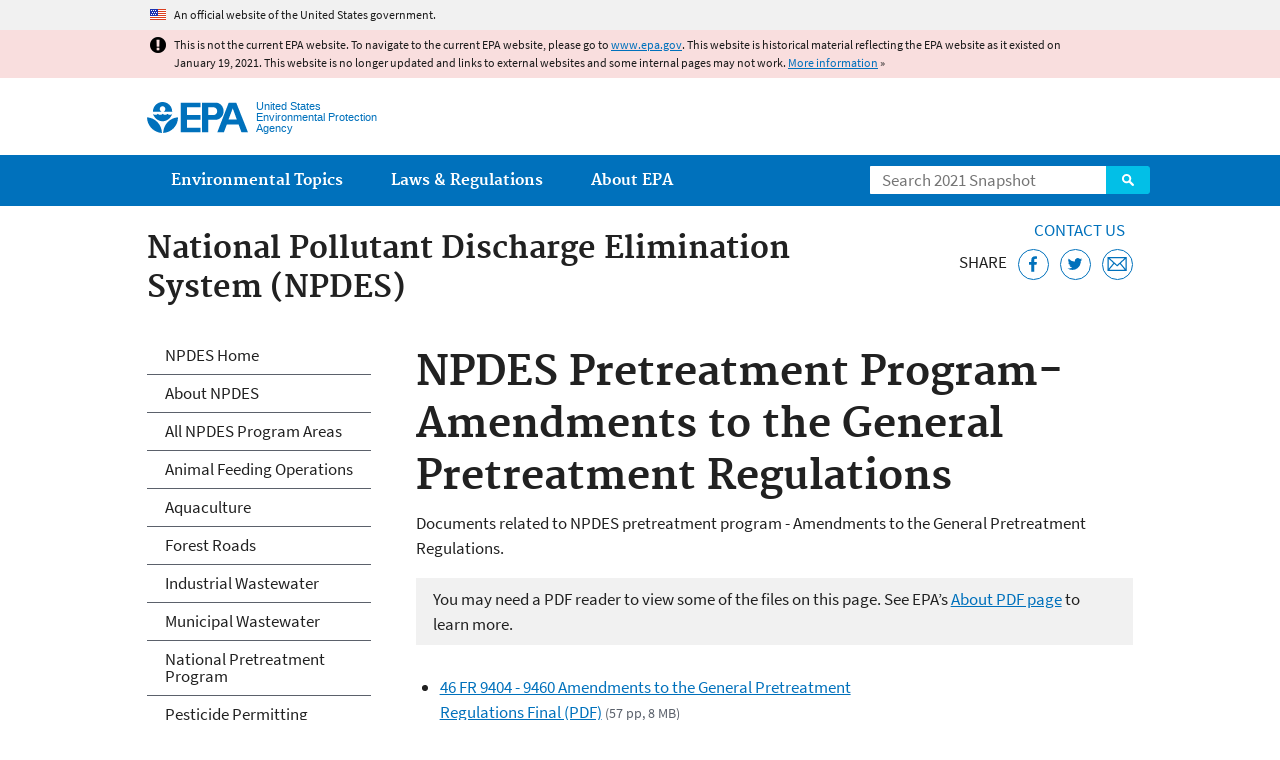

--- FILE ---
content_type: text/html
request_url: https://19january2021snapshot.epa.gov/npdes/npdes-pretreatment-program-amendments-general-pretreatment-regulations_.html
body_size: 27692
content:
<!DOCTYPE html>
<!--[if IEMobile 7]><html class="iem7 no-js" lang="en" dir="ltr"><![endif]-->
<!--[if lt IE 7]><html class="lt-ie9 lt-ie8 lt-ie7 no-js" lang="en" dir="ltr"><![endif]-->
<!--[if (IE 7)&(!IEMobile)]><html class="lt-ie9 lt-ie8 no-js" lang="en" dir="ltr"><![endif]-->
<!--[if IE 8]><html class="lt-ie9 no-js" lang="en" dir="ltr"><![endif]-->
<!--[if (gt IE 8)|(gt IEMobile 7)]><!--> <html class="no-js not-oldie" lang="en" dir="ltr"> <!--<![endif]-->
<head>
  <meta charset="utf-8" />
<meta name="generator" content="Drupal 7 (http://drupal.org)" />
<link rel="shortcut icon" href="https://19january2021snapshot.epa.gov/sites/all/themes/epa/favicon.ico" type="image/vnd.microsoft.icon" />
<meta name="HandheldFriendly" content="true" />
<meta name="MobileOptimized" content="width" />
<meta name="viewport" content="width=device-width" />
<!--googleon: all--><meta name="DC.title" content="NPDES Pretreatment Program-Amendments to the General Pretreatment Regulations" />
<meta name="DC.description" content="Documents related to NPDES pretreatment program - Amendments to the General Pretreatment Regulations." />
<!--googleoff: snippet--><meta name="keywords" content="clean water act, POTWs, FDF variances" />
<link rel="canonical" href="https://19january2021snapshot.epa.gov/npdes/npdes-pretreatment-program-amendments-general-pretreatment-regulations" />
<link rel="shortlink" href="https://19january2021snapshot.epa.gov/node/121797" />
<meta property="og:site_name" content="US EPA" />
<meta property="og:type" content="government" />
<meta property="og:title" content="NPDES Pretreatment Program-Amendments to the General Pretreatment Regulations | US EPA" />
<meta property="og:url" content="https://19january2021snapshot.epa.gov/npdes/npdes-pretreatment-program-amendments-general-pretreatment-regulations" />
<meta property="og:description" content="Documents related to NPDES pretreatment program - Amendments to the General Pretreatment Regulations." />
<meta property="og:updated_time" content="2016-11-01T16:09:44-04:00" />
<meta property="og:image" content="https://19january2021snapshot.epa.gov/sites/all/themes/epa/img/epa-seal-large.png" />
<meta property="og:country_name" content="United States of America" />
<meta property="article:published_time" content="2015-10-20T11:16:30-04:00" />
<meta property="article:modified_time" content="2020-09-25T15:23:16-04:00" />
<meta name="DC.language" content="en" />
<meta name="DC.Subject.epachannel" content="Learn the Issues" />
<meta name="DC.type" content="Other Policies and Guidance" />
<meta name="DC.date.created" content="2015-10-20" />
<meta name="DC.date.modified" content="2016-11-01" />
<meta name="DC.date.reviewed" content="2021-09-25" />
<meta name="DC.creator" content="US EPA,OW" />
<meta name="DC.epapubnumber" content="" />
<meta name="DC.epapubnumber" content="" />
<meta name="DC.epapubnumber" content="" />
<meta name="WebArea" content="National Pollutant Discharge Elimination System (NPDES)" />
<meta name="WebAreaType" content="Microsite" />
<meta name="ContentType" content="Document" />
  <title>NPDES Pretreatment Program-Amendments to the General Pretreatment Regulations | National Pollutant Discharge Elimination System (NPDES) | US EPA</title>
  <!--googleoff: all-->
  <style media="all">
@import url("https://19january2021snapshot.epa.gov/sites/all/modules/contrib/jquery_update/replace/ui/themes/base/minified/jquery.ui.core.min.css?qo3nmu");
@import url("https://19january2021snapshot.epa.gov/sites/all/modules/contrib/jquery_update/replace/ui/themes/base/minified/jquery.ui.menu.min.css?qo3nmu");
@import url("https://19january2021snapshot.epa.gov/sites/all/modules/contrib/jquery_update/replace/ui/themes/base/minified/jquery.ui.autocomplete.min.css?qo3nmu");
</style>
<style media="all">
@import url("https://19january2021snapshot.epa.gov/sites/all/modules/contrib/date/date_api/date.css?qo3nmu");
@import url("https://19january2021snapshot.epa.gov/sites/all/modules/contrib/picture/picture_wysiwyg.css?qo3nmu");
</style>
<style media="all">
@import url("https://19january2021snapshot.epa.gov/sites/all/modules/custom/add_definitions/add_definitions.min.css?qo3nmu");
</style>
<style media="all">
@import url("https://19january2021snapshot.epa.gov/sites/all/themes/epa/css/base.min.css?qo3nmu");
@import url("https://19january2021snapshot.epa.gov/sites/all/themes/epa/css/typography.min.css?qo3nmu");
@import url("https://19january2021snapshot.epa.gov/sites/all/themes/epa/css/drupal.min.css?qo3nmu");
@import url("https://19january2021snapshot.epa.gov/sites/all/themes/epa/css/layout.min.css?qo3nmu");
@import url("https://19january2021snapshot.epa.gov/sites/all/themes/epa/css/core/contextual.min.css?qo3nmu");
@import url("https://19january2021snapshot.epa.gov/sites/all/themes/epa/css/contrib/date.min.css?qo3nmu");
@import url("https://19january2021snapshot.epa.gov/sites/all/themes/epa/css/design.min.css?qo3nmu");
@import url("https://19january2021snapshot.epa.gov/sites/all/themes/epa/css/mobile-menu.min.css?qo3nmu");
@import url("https://19january2021snapshot.epa.gov/sites/all/themes/epa/css/drop-down-menu.min.css?qo3nmu");
@import url("https://19january2021snapshot.epa.gov/sites/all/themes/epa/css/flexslider.min.css?qo3nmu");
@import url("https://19january2021snapshot.epa.gov/sites/all/themes/epa/css/lib/colorbox.min.css?qo3nmu");
</style>

<!--[if lt IE 9]>
<style media="all">
@import url("https://19january2021snapshot.epa.gov/sites/all/themes/epa/css/ie.min.css?qo3nmu");
</style>
<![endif]-->
<style media="all">
@import url("https://19january2021snapshot.epa.gov/sites/all/themes/epa/css/lib/jquery.ui.theme.min.css?qo3nmu");
</style>
  <link rel="alternate" type="application/atom+xml" title="Greenversations, EPA's Blog" href="https://blog.epa.gov/feed/" />
  <script>(function(w,d,s,l,i){w[l]=w[l]||[];w[l].push({'gtm.start':
      new Date().getTime(),event:'gtm.js'});var f=d.getElementsByTagName(s)[0],
      j=d.createElement(s),dl=l!='dataLayer'?'&l='+l:'';j.async=true;j.src=
      'https://www.googletagmanager.com/gtm.js?id='+i+dl;f.parentNode.insertBefore(j,f);
    })(window,document,'script','dataLayer','GTM-L8ZB');</script>
  <!-- End Google Tag Manager -->
</head>
<body class="html not-front not-logged-in one-sidebar sidebar-first page-node page-node-121797 node-type-document og-context og-context-node og-context-node-58937 section-npdes microsite" >
  <!-- Google Tag Manager (noscript) -->
  <noscript><iframe src="https://www.googletagmanager.com/ns.html?id=GTM-L8ZB" height="0" width="0" style="display:none;visibility:hidden"></iframe></noscript>
  <!-- End Google Tag Manager (noscript) -->
  <div class="skip-links"><a href="#main-content" class="skip-link element-invisible element-focusable">Jump to main content</a></div>
      
  
    <div id="block-pane-official-website-header" class="block block-pane  block-pane-official-website-header sitewide-alert sitewide-alert--official">
  
  
  
  
  <div class="sitewide-alert__content">  <p>An official website of the United States government.</p>
  </div>
</div>

<div class="sitewide-alert sitewide-alert--emergency " data-alert="bb8c37c7b6f01614a67db86406bcc0f1f4c9ced4a448183b0e624353a43bd491"><div class="sitewide-alert__content"><p>This is not the current EPA website. To navigate to the current EPA website, please go to <a href="https://www.epa.gov">www.epa.gov</a>. This website is historical material reflecting the EPA website as it existed on January 19, 2021. This website is no longer updated and links to external websites and some internal pages may not work. <a href="/home/january-19-2021-snapshot">More information</a> »</p>
</div></div>  


<header class="masthead clearfix" role="banner">

      <img class="site-logo" src="https://19january2021snapshot.epa.gov/sites/all/themes/epa/logo.png" alt="" />
  
  
  <div class="site-name-and-slogan">
      <h1 class="site-name">

      
      <a href="/" title="Go to the home page" rel="home">      <span>US EPA</span>
      </a>
    </h1>
  
      <div class="site-slogan">United States Environmental Protection Agency</div>
  
  </div>
  
  
  <div class="region-header">  <div id="block-epa-core-gsa-epa-search" class="block block-epa-core  block-epa-core-gsa-epa-search">
  
  
  
  
    <form class="epa-search" method="get" action="https://search.epa.gov/epasearch">
  <label class="element-invisible" for="search-box">Search</label>
  <input class="form-text" placeholder="Search 2021 Snapshot" name="querytext" id="search-box" value=""/>
  <button class="epa-search-button" id="search-button" type="submit" title="Search">Search</button>
  <input type="hidden" name="areaname" value="" />
  <input type="hidden" name="areacontacts" value="" />
  <input type="hidden" name="areasearchurl" value="" />
  <input type="hidden" name="typeofsearch" value="epa" />
  <input type="hidden" name="result_template" value="2col.ftl" />
  <input type="hidden" name="site" value="snapshot2021" /> </form>

</form>
  
</div>
  </div>
</header>

  <nav class="nav main-nav clearfix" role="navigation">
    <div class="nav__inner">
      <h2 class="element-invisible">Main menu</h2><ul class="menu"><li class="expanded menu-item"><a href="/environmental-topics" title="View links to the most popular pages for each of EPA’s top environmental topics." class="menu-link">Environmental Topics</a><ul class="menu"><li class="menu-item"><a href="/environmental-topics/air-topics" title="" class="menu-link">Air</a></li>
<li class="menu-item"><a href="/bedbugs" title="" class="menu-link">Bed Bugs</a></li>
<li class="menu-item"><a href="/environmental-topics/chemicals-and-toxics-topics" title="" class="menu-link">Chemicals and Toxics</a></li>
<li class="menu-item"><a href="/environmental-topics/location-specific-environmental-information" title="" class="menu-link">Environmental Information by Location</a></li>
<li class="menu-item"><a href="/environmental-topics/greener-living" title="" class="menu-link">Greener Living</a></li>
<li class="menu-item"><a href="/environmental-topics/health-topics" title="" class="menu-link">Health</a></li>
<li class="menu-item"><a href="/environmental-topics/land-waste-and-cleanup-topics" title="" class="menu-link">Land, Waste, and Cleanup</a></li>
<li class="menu-item"><a href="/lead" title="" class="menu-link">Lead</a></li>
<li class="menu-item"><a href="/mold" title="" class="menu-link">Mold</a></li>
<li class="menu-item"><a href="/pesticides" title="" class="menu-link">Pesticides</a></li>
<li class="menu-item"><a href="/radon" title="" class="menu-link">Radon</a></li>
<li class="menu-item"><a href="/environmental-topics/science-topics" title="" class="menu-link">Science</a></li>
<li class="menu-item"><a href="/environmental-topics/water-topics" title="" class="menu-link">Water</a></li>
<li class="menu-item"><a href="/topics-epa-web" title="" class="menu-link">A-Z Topic Index</a></li>
</ul></li>
<li class="menu-item"><a href="/laws-regulations" title="View links to regulatory information by topic and sector, and to top pages about environmental laws, regulations, policies, compliance, and enforcement." class="menu-link">Laws &amp; Regulations</a><ul class="menu"><li class="menu-item"><a href="/regulatory-information-sector" title="" class="menu-link">By Business Sector</a></li>
<li class="menu-item"><a href="/regulatory-information-topic" title="" class="menu-link">By Topic</a></li>
<li class="menu-item"><a href="/compliance" title="" class="menu-link">Compliance</a></li>
<li class="menu-item"><a href="/enforcement" title="" class="menu-link">Enforcement</a></li>
<li class="menu-item"><a href="/laws-regulations/laws-and-executive-orders" title="" class="menu-link">Laws and Executive Orders</a></li>
<li class="menu-item"><a href="/guidance" title="" class="menu-link">Guidance</a></li>
<li class="menu-item"><a href="/laws-regulations/regulations" title="" class="menu-link">Regulations</a></li>
</ul></li>
<li class="expanded menu-item"><a href="/aboutepa" title="Learn more about our mission, organization, and locations." class="menu-link">About EPA</a><ul class="menu"><li class="menu-item"><a href="/aboutepa/epas-administrator" title="" class="menu-node-unpublished menu-link">EPA Administrator</a></li>
<li class="menu-item"><a href="/aboutepa/senior-epa-leadership" title="" class="menu-link">Current Leadership</a></li>
<li class="menu-item"><a href="/aboutepa/epa-organization-chart" title="" class="menu-link">Organization Chart</a></li>
<li class="menu-item"><a href="https://cfpub.epa.gov/locator/index.cfm" title="" class="menu-link">Staff Directory</a></li>
<li class="menu-item"><a href="/planandbudget" title="" class="menu-link">Planning, Budget and Results</a></li>
<li class="menu-item"><a href="/careers" title="" class="menu-link">Jobs and Internships</a></li>
<li class="menu-item"><a href="/aboutepa" title="" class="menu-link">Headquarters Offices</a></li>
<li class="menu-item"><a href="/aboutepa/regional-and-geographic-offices" title="" class="menu-link">Regional Offices</a></li>
<li class="menu-item"><a href="/aboutepa/research-centers-programs-and-science-advisory-organizations" title="" class="menu-link">Labs and Research Centers</a></li>
</ul></li>
</ul>    </div>
  </nav>

<section id="main-content" class="main-content clearfix" role="main" lang="en">
  <h2 class="microsite-name">National Pollutant Discharge Elimination System (NPDES)</h2>  
  
  <div class="region-preface clearfix">  <div id="block-pane-epa-web-area-connect" class="block block-pane  block-pane-epa-web-area-connect">

  
  
    <span class="connect-title"><a href="/npdes/forms/contact-us-about-npdes" class="connect-title__link">Contact Us</a></span>  
</div>
<div id="block-pane-social-sharing" class="block block-pane  block-pane-social-sharing">

  
  
    <span class="connect-title">Share</span>
<ul class="share-links">
  <li class="share-links__item facebook">
    <a class="share-links__link" href="https://www.facebook.com/sharer.php?u=https://19january2021snapshot.epa.gov/npdes/npdes-pretreatment-program-amendments-general-pretreatment-regulations&t=NPDES%20Pretreatment%20Program-Amendments%20to%20the%20General%20Pretreatment%20Regulations" aria-label="Share this page on Facebook" target="_blank" rel="noopener noreferrer" title="Share this page on Facebook">
      <svg class="icon icon--social-link" aria-hidden="true">
        <use xlink:href="/sites/all/themes/epa/img/svg/small-icons.svg#small-facebook" />
      </svg>
    </a>
  </li>
  <li class="share-links__item twitter">
    <a class="share-links__link" href="https://twitter.com/intent/tweet?original_referer=https://19january2021snapshot.epa.gov/npdes/npdes-pretreatment-program-amendments-general-pretreatment-regulations&text=NPDES%20Pretreatment%20Program-Amendments%20to%20the%20General%20Pretreatment%20Regulations&url=https://19january2021snapshot.epa.gov/npdes/npdes-pretreatment-program-amendments-general-pretreatment-regulations&via=EPA&count=none&lang=en" aria-label="Tweet this page on Twitter" target="_blank" rel="noopener noreferrer" title="Tweet this page on Twitter">
      <svg class="icon icon--social-link" aria-hidden="true">
        <use xlink:href="/sites/all/themes/epa/img/svg/small-icons.svg#small-twitter" />
      </svg>
    </a>
  </li>
  <li class="share-links__item email">
    <a class="share-links__link" href="mailto:%20?subject=Shared%20from%20the%20US%20EPA:%20NPDES%20Pretreatment%20Program-Amendments%20to%20the%20General%20Pretreatment%20Regulations&body=NPDES%20Pretreatment%20Program-Amendments%20to%20the%20General%20Pretreatment%20Regulations%20-%20https://19january2021snapshot.epa.gov/npdes/npdes-pretreatment-program-amendments-general-pretreatment-regulations" aria-label="Email this page" title="Email this page">
      <svg class="icon icon--social-link" aria-hidden="true">
        <use xlink:href="/sites/all/themes/epa/img/svg/small-icons.svg#small-email" />
      </svg>
    </a>
  </li>
</ul>  
</div>
  </div>
    <div class="main-column clearfix">
            
          <!--googleon: all-->
      <h1  class="page-title">NPDES Pretreatment Program-Amendments to the General Pretreatment Regulations</h1>
      <!--googleoff: all-->
    
            
    
    <!--googleon: all-->
    
  
    




<div class="panel-pane pane-node-content" >

  
  
  
  
  
  <div class="pane-content">
    <article class="node node-document clearfix view-mode-full" role="article">

  
  <p>Documents related to NPDES pretreatment program - Amendments to the General Pretreatment Regulations.</p>
<span class="disclaimer pdf">You may need a PDF reader to view some of the files on this page. See EPA’s <a href="/home/pdf-files">About PDF page</a> to learn more.</span>
<ul class="field field-name-field-file field-type-file field-label-hidden">

      <li>
      <span id="file-216329" class="file file-document file-application-pdf"><a href="https://19january2021snapshot.epa.gov/sites/static/files/2015-10/documents/46_fr_9404_-_9460_amendments_to_the_general_pretreatment_regulations_final.pdf" type="application/pdf; length=8044407" class="file-link">46 FR 9404 - 9460 Amendments to the General Pretreatment Regulations Final (PDF)</a><span class="fileinfo">(57 pp, 8 MB)</span></span>
    </li>
      <li>
      <span id="file-216331" class="file file-document file-application-pdf"><a href="https://19january2021snapshot.epa.gov/sites/static/files/2015-10/documents/44_fr_62260_-_62275_amendments_to_the_general_pretreatment_regulations_proposed.pdf" type="application/pdf; length=2137025" class="file-link">44 FR 62260 - 62275 Amendments to the General Pretreatment Regulations Proposed (PDF)</a><span class="fileinfo">(16 pp, 2 MB)</span></span>
    </li>
      <li>
      <span id="file-216553" class="file file-document file-application-pdf"><a href="https://19january2021snapshot.epa.gov/sites/static/files/2015-10/documents/47_fr_42688_-_42689_reinstatement_of_1981_amendments_1.pdf" type="application/pdf; length=171411" class="file-link">47 FR 42688 – 42689 Final Rule (PDF)</a><span class="fileinfo">(2 pp, 171 K)</span></span>
    </li>
      <li>
      <span id="file-216559" class="file file-document file-application-pdf"><a href="https://19january2021snapshot.epa.gov/sites/static/files/2015-10/documents/46_fr_19936_indefinite_deferral_of_1981_amendements.pdf" type="application/pdf; length=102684" class="file-link">46 FR 19936 (PDF)</a><span class="fileinfo">(1 pg, 103 K)</span></span>
    </li>
      <li>
      <span id="file-216561" class="file file-document file-application-pdf"><a href="https://19january2021snapshot.epa.gov/sites/static/files/2015-10/documents/46_fr_11972_deferral_of_pretreatment_amendments.pdf" type="application/pdf; length=115332" class="file-link">46 FR 11972  (PDF)</a><span class="fileinfo">(1 pg, 115 K)</span></span>
    </li>
  
</ul>
</article>
  </div>

  
  
</div>



<div id="block-pane-epa-web-area-footer" class="block block-pane  block-pane-epa-web-area-footer">
  
  
  
  
    <p class="web-area-footer"><a href="/npdes/forms/contact-us-about-npdes" class="contact-us">Contact Us</a> to ask a question, provide feedback, or report a problem.</p>  
</div>
  
    <!--googleoff: all-->
      </div>
  
  
  <div class="region-sidebar-first region-sidebar">  <div id="block-og-menu-og-single-menu-block" class="block block-og-menu  block-og-menu-og-single-menu-block">

      <h2 class="element-invisible">National Pollutant Discharge Elimination System (NPDES)</h2>
  
  
    <ul class="menu"><li class="menu-item"><a href="/npdes" title="" class="menu-node-unpublished menu-link">NPDES Home</a></li>
<li class="menu-item"><a href="/npdes/about-npdes" class="menu-node-unpublished menu-link">About NPDES</a></li>
<li class="menu-item"><a href="/npdes/all-npdes-program-areas" class="menu-node-unpublished menu-link">All NPDES Program Areas</a></li>
<li class="menu-item"><a href="/npdes/animal-feeding-operations-afos" class="menu-node-unpublished menu-link">Animal Feeding Operations</a></li>
<li class="menu-item"><a href="/npdes/npdes-aquaculture-permitting" class="menu-node-unpublished menu-link">Aquaculture</a></li>
<li class="menu-item"><a href="/npdes/forest-roads" class="menu-node-unpublished menu-link">Forest Roads</a></li>
<li class="menu-item"><a href="/npdes/industrial-wastewater" class="menu-node-unpublished menu-link">Industrial Wastewater</a></li>
<li class="menu-item"><a href="/npdes/municipal-wastewater" class="menu-node-unpublished menu-link">Municipal Wastewater</a></li>
<li class="menu-item"><a href="/npdes/national-pretreatment-program" class="menu-node-unpublished menu-link">National Pretreatment Program</a></li>
<li class="menu-item"><a href="/npdes/pesticide-permitting" class="menu-node-unpublished menu-link">Pesticide Permitting</a></li>
<li class="menu-item"><a href="/npdes/npdes-stormwater-program" class="menu-node-unpublished menu-link">Stormwater</a></li>
<li class="menu-item"><a href="/npdes/water-quality-trading" class="menu-node-unpublished menu-link">Water Quality Trading</a></li>
<li class="collapsed menu-item"><a href="/npdes/npdes-technical-resources" class="menu-node-unpublished menu-link">NPDES Technical Resources</a></li>
</ul>  
</div>
  </div>
</section>

<footer class="main-footer clearfix" role="contentinfo">
  <div class="main-footer__inner">
    
  
  <div class="region-footer">  <div id="block-pane-epa-global-footer" class="block block-pane  block-pane-epa-global-footer">
  
  
  
  
    <div class="row cols-3">
  <div class="col size-1of3">
    <div class="col__title">Discover.</div>
    <ul class="menu">
      <li><a href="/accessibility">Accessibility</a></li>
      <li><a href="/aboutepa/epas-administrator">EPA Administrator</a></li>
      <li><a href="/planandbudget">Budget &amp; Performance</a></li>
      <li><a href="/contracts">Contracting</a></li>
      <li><a href="/grants">Grants</a></li>
      <li><a href="https://snapshot.epa.gov">EPA Web Snapshots</a></li>
      <li><a href="/ocr/whistleblower-protections-epa-and-how-they-relate-non-disclosure-agreements-signed-epa-employees">No FEAR Act Data</a></li>
      <li><a href="/privacy">Privacy</a></li>
      <li><a href="/privacy/privacy-and-security-notice">Privacy and Security Notice</a></li>
    </ul>
  </div>
  <div class="col size-1of3">
    <div class="col__title">Connect.</div>
    <ul class="menu">
      <li><a href="https://www.data.gov/">Data.gov</a></li>
      <li><a href="/office-inspector-general/about-epas-office-inspector-general">Inspector General</a></li>
      <li><a href="/careers">Jobs</a></li>
      <li><a href="/newsroom">Newsroom</a></li>
      <li><a href="/open">Open Government</a></li>
      <li><a href="https://www.regulations.gov/">Regulations.gov</a></li>
      <li><a href="/newsroom/email-subscriptions-epa-news-releases">Subscribe</a></li>
      <li><a href="https://www.usa.gov/">USA.gov</a></li>
      <li><a href="https://www.whitehouse.gov/">White House</a></li>
    </ul>
  </div>
  <div class="col size-1of3">
    <div class="col__title">Ask.</div>
    <ul class="menu">
      <li><a href="/home/forms/contact-epa">Contact EPA</a></li>
      <li><a href="/home/epa-hotlines">Hotlines</a></li>
      <li><a href="/foia">FOIA Requests</a></li>
      <li><a href="/home/frequent-questions-specific-epa-programstopics">Frequent Questions</a></li>
    </ul>

    <div class="col__title">Follow.</div>
    <ul class="social-menu">
      <li><a class="menu-link social-facebook" href="https://www.facebook.com/EPA">EPA's Facebook</a></li>
      <li><a class="menu-link social-twitter" href="https://twitter.com/epa">EPA's Twitter</a></li>
      <li><a class="menu-link social-youtube" href="https://www.youtube.com/user/USEPAgov">EPA's YouTube</a></li>
      <li><a class="menu-link social-flickr" href="https://www.flickr.com/photos/usepagov">EPA's Flickr</a></li>
      <li><a class="menu-link social-instagram" href="https://www.instagram.com/epagov">EPA's Instagram</a></li>
    </ul>

    <p class="last-updated">Last updated on November 1, 2016</p>
  </div>
</div>  
</div>
  </div>
  </div>
</footer>
  <script src="https://19january2021snapshot.epa.gov/sites/all/modules/contrib/jquery_update/replace/jquery/1.7/jquery.min.js?v=1.7.2"></script>
<script src="https://19january2021snapshot.epa.gov/misc/jquery-extend-3.4.0.js?v=1.7.2"></script>
<script src="https://19january2021snapshot.epa.gov/misc/jquery-html-prefilter-3.5.0-backport.js?v=1.7.2"></script>
<script src="https://19january2021snapshot.epa.gov/misc/jquery.once.js?v=1.2"></script>
<script src="https://19january2021snapshot.epa.gov/misc/drupal.js?qo3nmu"></script>
<script src="https://19january2021snapshot.epa.gov/sites/all/modules/contrib/jquery_update/replace/ui/ui/minified/jquery.ui.core.min.js?v=1.10.2"></script>
<script src="https://19january2021snapshot.epa.gov/sites/all/modules/contrib/jquery_update/replace/ui/ui/minified/jquery.ui.widget.min.js?v=1.10.2"></script>
<script src="https://19january2021snapshot.epa.gov/sites/all/modules/contrib/jquery_update/replace/ui/ui/minified/jquery.ui.position.min.js?v=1.10.2"></script>
<script src="https://19january2021snapshot.epa.gov/sites/all/modules/contrib/jquery_update/replace/ui/ui/minified/jquery.ui.menu.min.js?v=1.10.2"></script>
<script src="https://19january2021snapshot.epa.gov/sites/all/modules/contrib/jquery_update/replace/ui/ui/minified/jquery.ui.autocomplete.min.js?v=1.10.2"></script>
<script>
<!--//--><![CDATA[//><!--
document.createElement( "picture" );
//--><!]]>
</script>
<script src="https://19january2021snapshot.epa.gov/sites/all/modules/contrib/picture/picturefill2/picturefill.js?v=2.0"></script>
<script src="https://19january2021snapshot.epa.gov/sites/all/modules/contrib/picture/picture.js?v=7.78"></script>
<script src="https://19january2021snapshot.epa.gov/sites/all/libraries/hoverIntent/jquery.hoverIntent.js?qo3nmu"></script>
<script src="https://19january2021snapshot.epa.gov/sites/all/modules/custom/epa_core/js/alert.www.js?qo3nmu"></script>
<script src="https://19january2021snapshot.epa.gov/sites/all/modules/custom/epa_core/js/close-alert.js?qo3nmu"></script>
<script src="https://19january2021snapshot.epa.gov/sites/all/libraries/tablesorter/jquery.tablesorter.min.js?qo3nmu"></script>
<script src="https://19january2021snapshot.epa.gov/sites/all/modules/custom/epa_core/js/search-autocomplete.min.js?qo3nmu"></script>
<script src="https://19january2021snapshot.epa.gov/sites/all/modules/custom/add_definitions/add_definitions.min.js?qo3nmu"></script>
<script src="https://19january2021snapshot.epa.gov/sites/all/themes/epa/js/script.min.js?qo3nmu"></script>
<script src="https://19january2021snapshot.epa.gov/sites/all/themes/epa/js/mobile-menu.min.js?qo3nmu"></script>
<script src="https://19january2021snapshot.epa.gov/sites/all/themes/epa/js/drop-down-menu.min.js?qo3nmu"></script>
<script src="https://19january2021snapshot.epa.gov/sites/all/themes/epa/js/svgxuse.min.js?qo3nmu"></script>
<script>
<!--//--><![CDATA[//><!--
jQuery.extend(Drupal.settings, {"basePath":"\/","pathPrefix":"","ajaxPageState":{"theme":"epa","theme_token":"DUV1iKZq6sgi7RVKv3ZhOTEoQyHx1BCEq2KR6wiXD2w"},"epa_wysiwyg":{"site_default_lang":"en"},"add_definitions":{"path":"sites\/all\/modules\/custom\/add_definitions","dictionary_filter":"1","dictionary_undo":"1","dictionary_occurrences":"1","service_endpoint":"https:\/\/ofmpub.epa.gov\/termlookup\/v1\/terms"},"ogContext":{"groupType":"node","gid":"58937"}});
//--><!]]>
</script>
    <!--[if lt IE 9]><script src="/sites/all/themes/epa/js/ie.min.js"></script><![endif]--></body>
</html>

<!-- Static copy of page made at @ 2021-02-06 22:06:42 -->